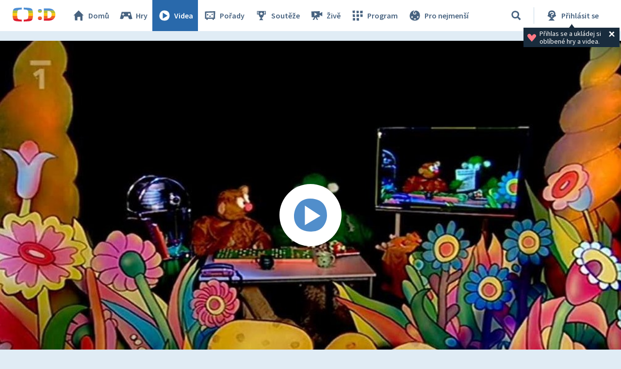

--- FILE ---
content_type: text/plain; charset=utf-8
request_url: https://events.getsitectrl.com/api/v1/events
body_size: 557
content:
{"id":"66f658857174c932","user_id":"66f6588571bd097f","time":1768878642629,"token":"1768878642.5bb543fb82b6daa33471674b13d1bd44.de7a24e9a0bd2a20ba24452d7a2248a1","geo":{"ip":"3.139.81.112","geopath":"147015:147763:220321:","geoname_id":4509177,"longitude":-83.0061,"latitude":39.9625,"postal_code":"43215","city":"Columbus","region":"Ohio","state_code":"OH","country":"United States","country_code":"US","timezone":"America/New_York"},"ua":{"platform":"Desktop","os":"Mac OS","os_family":"Mac OS X","os_version":"10.15.7","browser":"Other","browser_family":"ClaudeBot","browser_version":"1.0","device":"Spider","device_brand":"Spider","device_model":"Desktop"},"utm":{}}